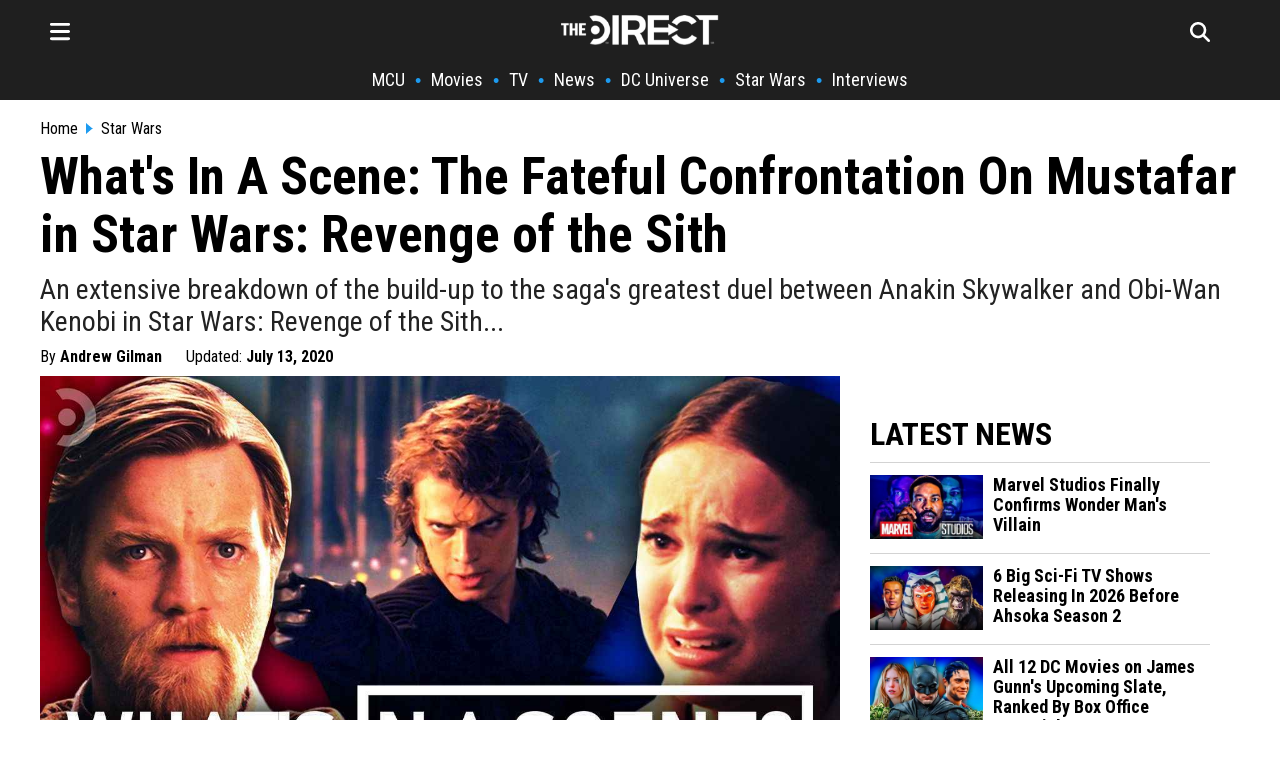

--- FILE ---
content_type: text/html; charset=utf-8
request_url: https://scripts.mediavine.com/creativeBlocks
body_size: 242
content:
{"7916407":true,"7916408":true,"7988411":true,"8028125":true,"8137760":true,"8172862":true,"8172863":true,"8172864":true,"8172865":true,"8172867":true,"8172868":true,"700238095":true,"2662_193864_T24659560":true,"2662_193864_T25561415":true,"2662_193864_T26097593":true,"2662_193864_T26313960":true,"2662_193864_T26327526":true,"2662_193864_T26327669":true,"4771_148133_1610185652":true,"560_74_18258576":true,"560_74_18258582":true,"581089799440425833":true,"583589289973473728":true,"584112603163123979":true,"586311556825419730":true,"cr-mgv18k23zergv2":true}